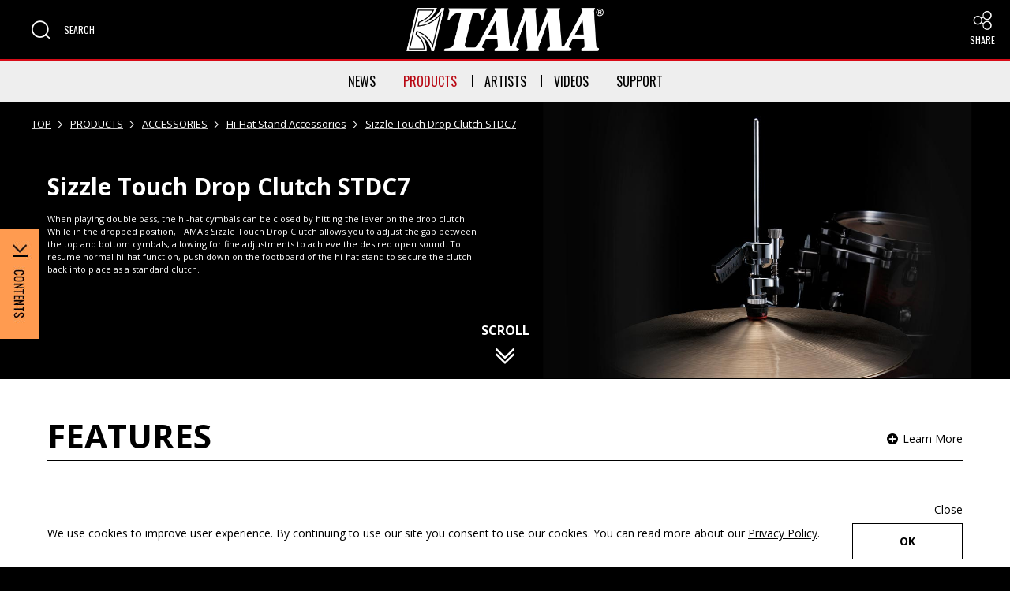

--- FILE ---
content_type: text/html;charset=utf-8
request_url: https://www.tama.com/asia/products/detail/stdc7.html
body_size: 38508
content:
<!DOCTYPE html>

<html lang="en">
<head class="rt_bn_product_info">
	<meta charset="UTF-8" />
	<meta name="keywords" class="rt_p_meta_keywords" content="Sizzle Touch Drop Clutch STDC7,Products,TAMA,TAMA DRUMS,HOSHINO GAKKI" />
	<meta name="description" class="rt_p_meta_description" content="Find a great collection of 「Sizzle Touch Drop Clutch STDC7」 at TAMA Drums. When playing double bass, the hi-hat cymbals can be closed by hitting the lever on the drop clutch.
While in the dropped position, TAMA's Sizzle Touch Drop Clutch allows you to adjust the gap between the top and bottom cymbals, allowing for fine adjustments to achieve the desired open sound. To resume normal hi-hat function, push down on the footboard of the hi-hat stand to secure the clutch back into place as a standard clutch." />
	<title class="rt_p_head_title">Sizzle Touch Drop Clutch STDC7 | Hi-Hat Stand Accessories | HI-HAT STAND ACCESSORIES | PRODUCTS | TAMA Drums</title>
	<meta property="og:site_name" content="TAMA Drums" />
	<meta property="og:type" content="article" />
	<meta property="og:title" class="rt_p_head_title" content="Sizzle Touch Drop Clutch STDC7 | Hi-Hat Stand Accessories | HI-HAT STAND ACCESSORIES | PRODUCTS | TAMA Drums" />
	<meta property="og:description" class="rt_p_meta_description" content="Find a great collection of 「Sizzle Touch Drop Clutch STDC7」 at TAMA Drums. When playing double bass, the hi-hat cymbals can be closed by hitting the lever on the drop clutch.
While in the dropped position, TAMA's Sizzle Touch Drop Clutch allows you to adjust the gap between the top and bottom cymbals, allowing for fine adjustments to achieve the desired open sound. To resume normal hi-hat function, push down on the footboard of the hi-hat stand to secure the clutch back into place as a standard clutch." />
	<meta property="og:url" class="rt_p_og_url" content="https://www.tama.com/asia/products/detail/stdc7.html" />
	<meta property="fb:app_id" content="586153898093311" />
	<meta property="og:image" class="rt_p_og_img" content="https://www.tama.com/common/product_artist_file/file/pen_TSDC7.webp" />
	<meta name="twitter:image" class="rt_p_og_img" content="https://www.tama.com/common/product_artist_file/file/pen_TSDC7.webp" />
	<meta name="twitter:card" content="summary_large_image" />
	<meta name="twitter:site" content="@TAMAofficial" />
	<meta http-equiv="X-UA-Compatible" content="IE=edge" />
	<meta name="viewport" content="width=device-width, initial-scale=1.0" />
	<meta name="format-detection" content="telephone=no" />
	<link type="text/css" rel="stylesheet" href="/common/css/style.css" />
<link rel="icon" href="/favicon.ico" />
<!-- Google Tag Manager --><script>(function(w,d,s,l,i){w[l]=w[l]||[];w[l].push({'gtm.start':
new Date().getTime(),event:'gtm.js'});var f=d.getElementsByTagName(s)[0],
j=d.createElement(s),dl=l!='dataLayer'?'&l='+l:'';j.async=true;j.src=
'https://www.googletagmanager.com/gtm.js?id='+i+dl;f.parentNode.insertBefore(j,f);
})(window,document,'script','dataLayer','GTM-5DP5HF3');</script><!-- End Google Tag Manager --><!-- Google tag (gtag.js) --><script async="" src="https://www.googletagmanager.com/gtag/js?id=G-8D7JBKQY1V"></script><script>
  window.dataLayer = window.dataLayer || [];
  function gtag(){dataLayer.push(arguments);}
  gtag('js', new Date());

  gtag('config', 'G-8D7JBKQY1V');
</script></head>
<body>
<div id="pagetop" class="container products products-detail">
	<header class="header inc_asia_header">
	<link href="/common/css/gdpr.css" rel="stylesheet" type="text/css" />
	<div class="header-gdpr js-zoomCheck" id="header-gdpr">
		<div class="mod-auto header-gdpr-in opacity">
			<p class="header-gdpr-in-text">We use cookies to improve user experience. By continuing to use our site you consent to use our cookies. You can read more about our <a href="/asia/gdpr.html" tabindex="-1" class="td_under opacity">Privacy Policy</a>.</p>
			<p class="header-gdpr-in-btn" id="header-gdpr-in-btn"><a href="javascript:void(0)" tabindex="-1" class="mod-btn mod-btn140">OK</a></p>
			<p class="header-gdpr-in-close" id="header-gdpr-in-close"><a href="javascript:void(0)" tabindex="-1" class="td_under">Close</a></p>
		</div>
	</div>

	<div class="header-content opacity">
		<div class="header-content-left">
			<div class="header-content-left-in header-content-left-in-sp">
				<div class="header-menu js-header-menu" tabindex="0" role="button" aria-expanded="false" aria-controls="header-spMenu">
					<div class="header-menu-button js-header-menu-btn">
						<span class="header-menu-button-inner"></span>
					</div>
					<span class="header-menu-button-text">MENU</span>
				</div>
				<!-- SP nav -->
				<nav class="header-menuBlock js-header-menu-block clearfix" id="header-spMenu" aria-label="Header Menu">
					<div class="header-menuBlock-sp">
						<ul class="di_block">
							<li class="js-toggle header-menuBlock-sp-category" tabindex="-1" role="button" aria-expanded="false" aria-controls="header-nav-news-sp">NEWS</li>
							<li class="js-toggleBlock" id="header-nav-news-sp">
								<ul>
									<li><a href="/asia/news/" class="header-menuBlock-sp-category-child" tabindex="-1">NEWS TOP<i class="icon icon-arrow_right" aria-hidden="true"></i></a></li>
									<li><a href="/asia/news/category/feature/" class="header-menuBlock-sp-category-child" tabindex="-1">FEATURE PRODUCTS<i class="icon icon-arrow_right" aria-hidden="true"></i></a></li>
									<li><a href="/asia/news/category/event/" class="header-menuBlock-sp-category-child" tabindex="-1">EVENTS<i class="icon icon-arrow_right" aria-hidden="true"></i></a></li>
									<li><a href="/asia/news/category/info/" class="header-menuBlock-sp-category-child" tabindex="-1">INFORMATION<i class="icon icon-arrow_right" aria-hidden="true"></i></a></li>
									<li><a href="/asia/news/" class="header-menuBlock-sp-category-child header-menuBlock-sp-category-child-more" tabindex="-1">VIEW MORE<i class="icon icon-arrow_right" aria-hidden="true"></i></a></li>
								</ul>
							</li>
						</ul>
						<ul class="di_block">
							<li class="js-toggle header-menuBlock-sp-category" tabindex="-1" role="button" aria-expanded="false" aria-controls="header-nav-products-sp">PRODUCTS</li>
							<li class="js-toggleBlock" id="header-nav-products-sp">
								<ul>
									<li><a href="/asia/products/" class="header-menuBlock-sp-category-child" lang="en" tabindex="-1">PRODUCTS TOP<i class="icon icon-arrow_right" aria-hidden="true"></i></a></li>
									<li><a href="/asia/products/drum_kits/" class="header-menuBlock-sp-category-child" lang="en" tabindex="-1">DRUM KITS<i class="icon icon-arrow_right" aria-hidden="true"></i></a></li>
									<li><a href="/asia/products/snare_drums/" class="header-menuBlock-sp-category-child" lang="en" tabindex="-1">SNARE DRUMS<i class="icon icon-arrow_right" aria-hidden="true"></i></a></li>
									<li><a href="/asia/products/original_percussion/" class="header-menuBlock-sp-category-child" lang="en" tabindex="-1">ORIGINAL PERCUSSION<i class="icon icon-arrow_right" aria-hidden="true"></i></a></li>
									<li><a href="/asia/products/hardware/" class="header-menuBlock-sp-category-child" lang="en" tabindex="-1">HARDWARE<i class="icon icon-arrow_right" aria-hidden="true"></i></a></li>
									<li><a href="/asia/products/practice_tools/" class="header-menuBlock-sp-category-child" lang="en" tabindex="-1">PRACTICE TOOLS<i class="icon icon-arrow_right" aria-hidden="true"></i></a></li>
									<li><a href="/asia/products/sticks/" class="header-menuBlock-sp-category-child" lang="en" tabindex="-1">STICKS<i class="icon icon-arrow_right" aria-hidden="true"></i></a></li>
									<li><a href="/asia/products/bags/" class="header-menuBlock-sp-category-child" lang="en" tabindex="-1">BAGS<i class="icon icon-arrow_right" aria-hidden="true"></i></a></li>
									<li><a href="/asia/products/accessories/" class="header-menuBlock-sp-category-child" lang="en" tabindex="-1">ACCESSORIES<i class="icon icon-arrow_right" aria-hidden="true"></i></a></li>
									<li><a href="/asia/products/concert/" class="header-menuBlock-sp-category-child" lang="en" tabindex="-1">CONCERT PERCUSSION<i class="icon icon-arrow_right" aria-hidden="true"></i></a></li>
									<li><a href="/asia/products/marching/" class="header-menuBlock-sp-category-child" lang="en" tabindex="-1">MARCHING PERCUSSION<i class="icon icon-arrow_right" aria-hidden="true"></i></a></li>
									<li><a href="/asia/products/microphone_stand/" class="header-menuBlock-sp-category-child" lang="en" tabindex="-1">MICROPHONE STANDS<i class="icon icon-arrow_right" aria-hidden="true"></i></a></li>
									<li><a href="/asia/products/lifestyle/" class="header-menuBlock-sp-category-child" lang="en" tabindex="-1">LIFESTYLE<i class="icon icon-arrow_right" aria-hidden="true"></i></a></li>
									<li><a href="/asia/products/" class="header-menuBlock-sp-category-child header-menuBlock-sp-category-child-more" lang="en" tabindex="-1">VIEW MORE<i class="icon icon-arrow_right" aria-hidden="true"></i></a></li>
								</ul>
							</li>
						</ul>
						<ul class="di_block">
							<li class="js-toggle header-menuBlock-sp-category" tabindex="-1" role="button" aria-expanded="false" aria-controls="header-nav-artists-sp">ARTISTS</li>
							<li class="js-toggleBlock" id="header-nav-artists-sp">
								<ul>
									<li><a href="/asia/artists/" class="header-menuBlock-sp-category-child" tabindex="-1">ARTISTS TOP<i class="icon icon-arrow_right" aria-hidden="true"></i></a></li>
									<li><a href="/asia/artists/drumset/" class="header-menuBlock-sp-category-child" tabindex="-1">DRUM SET<i class="icon icon-arrow_right" aria-hidden="true"></i></a></li>
									<li><a href="/asia/artists/hardware/" class="header-menuBlock-sp-category-child" tabindex="-1">HARDWARE<i class="icon icon-arrow_right" aria-hidden="true"></i></a></li>
									<li><a href="/asia/artists/marching_concert/" class="header-menuBlock-sp-category-child" tabindex="-1">MARCHING AND CONCERT PERCUSSION<i class="icon icon-arrow_right" aria-hidden="true"></i></a></li>
								</ul>
							</li>
						</ul>
						<ul class="di_block">
							<li><a href="/asia/videos/" class="header-menuBlock-sp-category" tabindex="-1">VIDEOS</a></li>
						</ul>
						<ul class="di_block">
							<li class="js-toggle header-menuBlock-sp-category" tabindex="-1" role="button" aria-expanded="false" aria-controls="header-nav-support-sp">SUPPORT</li>
							<li class="js-toggleBlock" id="header-nav-support-sp">
								<ul>
									<li><a href="/asia/support/" class="header-menuBlock-sp-category-child" tabindex="-1">SUPPORT TOP<i class="icon icon-arrow_right" aria-hidden="true"></i></a></li>
									<li><a href="/asia/support/contact/" class="header-menuBlock-sp-category-child" tabindex="-1">CONTACT<i class="icon icon-arrow_right" aria-hidden="true"></i></a></li>
									<li><a href="/asia/support/manual/" class="header-menuBlock-sp-category-child" tabindex="-1">MANUALS<i class="icon icon-arrow_right" aria-hidden="true"></i></a></li>
									<li><a href="/asia/support/catalogs/" class="header-menuBlock-sp-category-child" tabindex="-1">CATALOGS<i class="icon icon-arrow_right" aria-hidden="true"></i></a></li>
									<li><a href="/world/support/parts/" class="header-menuBlock-sp-category-child" tabindex="-1">PARTS<i class="icon icon-arrow_right" aria-hidden="true"></i></a></li>
									<li><a href="/asia/support/wallpapers.html" class="header-menuBlock-sp-category-child" tabindex="-1">WALLPAPERS<i class="icon icon-arrow_right" aria-hidden="true"></i></a></li>
									<li><a href="https://www.hoshinogakki.co.jp/TAMA50th/index.html" target="_blank" class="header-menuBlock-sp-category-child" tabindex="-1">HISTORY <i class="icon icon-blank" aria-label="External link(open in new windows)"></i></a></li>
									<li><a href="/asia/support/" class="header-menuBlock-sp-category-child header-menuBlock-sp-category-child-more" tabindex="-1">VIEW MORE<i class="icon icon-arrow_right" aria-hidden="true"></i></a></li>
								</ul>
							</li>
						</ul>
					</div>
				</nav>
			</div>
			<div class="header-content-left-in">
				<div class="header-search" tabindex="0" role="button" aria-expanded="false" aria-controls="header-searchMenu">
					<i class="icon icon-zoom" aria-hidden="true"></i>
					<span class="header-search-text">SEARCH</span>
				</div>
				<!-- search -->
				<div class="header-menuBlock js-header-search-block" id="header-searchMenu">
					<div class="header-searchBlock">
						<div class="mod-siteSearch-box mod-siteSearch-box_products">
							<ul class="mod-siteSearch-box_products-ul">
								<li class="mod-siteSearch-box_products-li mod-siteSearch-box_products-icon"><i class="icon icon-zoom" aria-hidden="true"></i></li>
								<li class="mod-siteSearch-box_products-li mod-siteSearch-box_products-text"><span class="fw_bold">PRODUCT SEARCH</span></li>
								<li class="mod-siteSearch-box_products-li mod-siteSearch-box_products-select mod-select">
									<label for="product-category" class="sr-only">Select Product Category</label>
										<select id="product-category" class="js-header-prodSearch-select" tabindex="-1" aria-label="Select Product Category">
											<option value="/asia/products/search/all/list/">ALL CATEGORIES</option>
											<option value="/asia/products/search/drum_kits/list/">DRUM KITS</option>
											<option value="/asia/products/search/snare_drums/list/">SNARE DRUMS</option>
											<option value="/asia/products/search/original_percussion/list/">ORIGINAL PERCUSSION</option>
											<option value="/asia/products/search/hardware/list/">HARDWARES</option>
											<option value="/asia/products/search/practice_tools/list/">PRACTICE TOOLS</option>
											<option value="/asia/products/search/sticks/list/">STICKS</option>
											<option value="/asia/products/search/bags/list/">BAGS</option>
											<option value="/asia/products/search/accessories/list/">ACCESSORIES</option>
											<option value="/asia/products/search/concert/list/">CONCERT PERCUSSION</option>
											<option value="/asia/products/search/marching/list/">MARCHING PERCUSSION</option>
											<option value="/asia/products/search/microphone_stand/list/">MICROPHONE STANDS</option>
											<option value="/asia/products/search/lifestyle/list/">LIFESTYLE</option>
										</select>
								</li>
								<li class="mod-siteSearch-box_products-li mod-siteSearch-box_products-input">
									<label for="prod-search" class="sr-only">Search Products</label>
									<input class="js-header-prodSearch-input" placeholder="SEARCH" id="prod-search" type="text" tabindex="-1" />
								</li>
								<li class="mod-siteSearch-box_products-li mod-siteSearch-box_products-btn opacity">
									<a href="/asia/products/search/all/list/" tabindex="-1" class="mod-siteSearch-box_products-btn-in js-header-prodSearch"><span>SEARCH</span></a>
								</li>
							</ul>
						</div>
					</div>
				</div>
			</div>
		</div>
		<a href="/asia/" class="header-content-logo"><img src="/images/logo.png" class="width-u-100" alt="TAMA Drums logo" /></a>
		<div class="header-content-right">
			<div class="pos_relative">
				<p class="header-content-right-sp" tabindex="0" role="button" aria-expanded="false" aria-controls="header-shareMenu">
					<i class="icon icon-share" aria-hidden="true"></i>
					<span lang="en">SHARE</span>
				</p>
				<div class="header-content-right-wrap" id="header-shareMenu">
					<dl>
						<dt class="mb20 ff_Oswald fs_large_x">FOLLOW US :</dt>
						<dd class="header-content-right-in"><a href="https://www.facebook.com/tamadrums" target="_blank" aria-label="Facebook External link(open in new windows)" class="header-content-right-in-icon" tabindex="-1"><img src="/common/images/facebook.svg" alt="Facebook" /></a></dd>
						<dd class="header-content-right-in"><a href="https://x.com/TAMAofficial" target="_blank" aria-label="X External link(open in new windows)" class="header-content-right-in-icon" tabindex="-1"><img src="/common/images/twitter.svg" alt="X" /></a></dd>
						<dd class="header-content-right-in"><a href="https://instagram.com/officialtamadrums" target="_blank" aria-label="Instagram External link(open in new windows)" class="header-content-right-in-icon" tabindex="-1"><img src="/common/images/instagram.svg" alt="Instagram" /></a></dd>
						<dd class="header-content-right-in"><a href="https://www.youtube.com/user/TAMAofficial" target="_blank" aria-label="Youtube External link(open in new windows)" class="header-content-right-in-icon" tabindex="-1"><img src="/common/images/youtube.svg" alt="Youtube" /></a></dd>
					</dl>
				</div>
			</div>
			<div class="header-content-right-overlay"></div>
		</div>
	</div>

	<!-- PC nav -->
	<ul class="header-nav">
		<li class="header-nav-in">
			<a href="/asia/news/" class="header-nav-in-head header-nav-in-news" aria-expanded="false" aria-controls="header-nav-news">NEWS</a>
			<ul id="header-nav-news">
				<li><a href="/asia/news/" class="mod-a">NEWS TOP</a></li>
				<li><a href="/asia/news/category/feature/" class="mod-a">FEATURE PRODUCTS</a></li>
				<li><a href="/asia/news/category/event/" class="mod-a">EVENTS</a></li>
				<li><a href="/asia/news/category/info/" class="mod-a">INFORMATION</a></li>
			</ul>
		</li>
		<li class="header-nav-in">
			<a href="/asia/products/" class="header-nav-in-head header-nav-in-products" aria-expanded="false" aria-controls="header-nav-products">PRODUCTS</a>
			<ul id="header-nav-products">
				<li><a href="/asia/products/" class="mod-a" lang="en">PRODUCTS TOP</a></li>
				<li><a href="/asia/products/drum_kits/" class="mod-a" lang="en">DRUM KITS</a></li>
				<li><a href="/asia/products/snare_drums/" class="mod-a" lang="en">SNARE DRUMS</a></li>
				<li><a href="/asia/products/original_percussion/" class="mod-a" lang="en">ORIGINAL PERCUSSION</a></li>
				<li><a href="/asia/products/hardware/" class="mod-a" lang="en">HARDWARE</a></li>
				<li><a href="/asia/products/practice_tools/" class="mod-a" lang="en">PRACTICE TOOLS</a></li>
				<li><a href="/asia/products/sticks/" class="mod-a" lang="en">STICKS</a></li>
				<li><a href="/asia/products/bags/" class="mod-a" lang="en">BAGS</a></li>
				<li><a href="/asia/products/accessories/" class="mod-a" lang="en">ACCESSORIES</a></li>
				<li><a href="/asia/products/concert/" class="mod-a" lang="en">CONCERT PERCUSSION</a></li>
				<li><a href="/asia/products/marching/" class="mod-a" lang="en">MARCHING PERCUSSION</a></li>
				<li><a href="/asia/products/microphone_stand/" class="mod-a" lang="en">MICROPHONE STANDS</a></li>
				<li><a href="/asia/products/lifestyle/" class="mod-a" lang="en">LIFESTYLE</a></li>
			</ul>
		</li>
		<li class="header-nav-in">
			<a href="/asia/artists/" class="header-nav-in-head header-nav-in-artists" aria-expanded="false" aria-controls="header-nav-artists">ARTISTS</a>
			<ul id="header-nav-artists">
				<li><a href="/asia/artists/" class="mod-a">ARTISTS TOP</a></li>
				<li><a href="/asia/artists/drumset/" class="mod-a">DRUM SET</a></li>
				<li><a href="/asia/artists/hardware/" class="mod-a">HARDWARE</a></li>
				<li><a href="/asia/artists/marching_concert/" class="mod-a">MARCHING AND CONCERT PERCUSSION</a></li>
			</ul>
		</li>
		<li class="header-nav-in"><a href="/asia/videos/" class="header-nav-in-videos">VIDEOS</a></li>
		<li class="header-nav-in">
			<a href="/asia/support/" class="header-nav-in-head header-nav-in-support" aria-expanded="false" aria-controls="header-nav-support">SUPPORT</a>
			<ul id="header-nav-support">
				<li><a href="/asia/support/" class="mod-a">SUPPORT TOP</a></li>
				<li><a href="/asia/support/contact/" class="mod-a">CONTACT</a></li>
				<li><a href="/asia/support/manual/" class="mod-a">MANUALS</a></li>
				<li><a href="/asia/support/catalogs/" class="mod-a">CATALOGS</a></li>
				<li><a href="/world/support/parts/" class="mod-a">PARTS</a></li>
				<li><a href="/asia/support/wallpapers.html" class="mod-a">WALLPAPERS</a></li>
				<li><a href="https://www.hoshinogakki.co.jp/TAMA50th/index.html" class="mod-a" target="_blank">HISTORY <i class="icon icon-blank" aria-label="External link(open in new windows)"></i></a></li>
			</ul>
		</li>
	</ul>
</header>

	<main class="contents rt_bn_product_info">

		<!-- ファーストビュー部分 -->
		<section class="products-detail-firstBlock">

			<!-- パンくず -->
			<ul itemscope="" itemtype="http://schema.org/BreadcrumbList" class="mod-topicPath opacity">
				<li itemprop="itemListElement" itemscope="" itemtype="http://schema.org/ListItem" class="mod-topicPath-li">
					<a itemprop="item" href="/asia/">TOP</a>
					<meta itemprop="position" content="1" />
				</li>
				<li itemprop="itemListElement" itemscope="" itemtype="http://schema.org/ListItem" class="mod-topicPath-li">
					<a itemprop="item" href="/asia/products/">PRODUCTS</a>
					<meta itemprop="position" content="2" />
				</li>
				<li itemprop="itemListElement" itemscope="" itemtype="http://schema.org/ListItem" class="mod-topicPath-li">
					<a itemprop="item" class="rt_cf_p_cm_category_href" href="/asia/products/accessories/">ACCESSORIES</a>
					<meta itemprop="position" content="3" />
				</li>
				<li itemprop="itemListElement" itemscope="" itemtype="http://schema.org/ListItem" class="mod-topicPath-li rt_cf_cm_model_isnot_no_model">
					
					<a itemprop="item" class="rt_cf_p_cm_model_href_accessories rt_cf_cm_category_accessories" href="/asia/products/accessories/hi_hat_stand_accessories/">Hi-Hat Stand Accessories</a>
					<meta itemprop="position" content="4" />
				</li>
				<li itemprop="itemListElement" itemscope="" itemtype="http://schema.org/ListItem" class="mod-topicPath-li">
					<!-- USサイトの場合 かつ USモデルNo.が設定済みの場合 -->
					
					<!-- USサイトの場合 かつ USモデルNo.が未設定の場合 -->
					
					<!-- USサイト以外の場合 -->
					<span class="rt_p_regions_isnot_us">
						<a itemprop="item" class="rt_cf_p_cm_product_href rt_cf_cm_category_not_drum_kits_snare_drums" href="/asia/products/detail/stdc7.html">Sizzle Touch Drop Clutch STDC7</a>
						
						
					</span>
					<meta itemprop="position" content="5" class="rt_cf_cm_model_isnot_no_model" />
					
				</li>
			</ul>

			<div class="__wrap">
				<!-- メインビジュアル -->
				<figure class="__img rt_cf_p_cm_region_img_is">
					<img src="/common/product_artist_file/file/pen_STDC7_Header.jpg" alt="" class="rt_cf_p_cm_region_img" />
				</figure>
				<a href="#contentsTop" rel="scroll" class="__scroll" data-view="sp tablet">
					<span>SCROLL</span><i class="icon icon-arrow_down2" aria-hidden="true"></i>
				</a>
				<div class="__textWrap">
					<div class="__text">
						<div class="__inner">
							<!-- USサイトの場合 かつ USモデルNo.が設定済みの場合 -->
							
							<!-- USサイトの場合 かつ USモデルNo.が未設定の場合 -->
							
							<!-- USサイト以外の場合 -->
							<h1 class="rt_p_regions_isnot_us rt_cf_p_cm_product_code">Sizzle Touch Drop Clutch STDC7</h1>
							<p class="rt_cf_p_cm_region_desc">When playing double bass, the hi-hat cymbals can be closed by hitting the lever on the drop clutch.<br />While in the dropped position, TAMA's Sizzle Touch Drop Clutch allows you to adjust the gap between the top and bottom cymbals, allowing for fine adjustments to achieve the desired open sound. To resume normal hi-hat function, push down on the footboard of the hi-hat stand to secure the clutch back into place as a standard clutch.</p>
						</div>
						<span class="__learnMore" tabindex="0" aria-hidden="true">
							<span class="__icon"><i class="icon icon-plus"></i></span><span class="__txt">Learn More</span>
						</span>
					</div>

					<!-- 日本語サイトのみ価格表示 -->
					

					<div class="__links">
						<!-- アーティスト詳細（シグネチャーモデル商品） -->
						
						<!-- 特設ページ -->
						
					</div>

					<!--<div class="__share rt_p_regions_isnot_cn"><!-- 中国語サイト以外の場合シェアボタン表示 -->
						<!--<p>SHARE：</p>
						<a href="https://www.facebook.com/sharer/sharer.php?u=#link" onclick="window.open(this.href, 'FBwindow', 'width=650, height=450, menubar=no, toolbar=no, scrollbars=yes'); return false;" target="_blank" class="mod-share-btn mod-share-btn_facebook js-share-item" aria-label="Share to Facebook(open in new windows)"><i class="icon icon-facebook" aria-hidden="true"></i></a>
						<a href="https://twitter.com/share?url=#link&related=twitterapi%2Ctwitter&text=#text" target="_blank" class="mod-share-btn mod-share-btn_twitter js-share-item" aria-label="Share to Twitter(open in new windows)"><i class="icon icon-twitter" aria-hidden="true"></i></a>
					</div>-->
				</div>
			</div>
			<a href="#contentsTop" rel="scroll" class="__scroll" data-view="pc">
				<span>SCROLL</span><i class="icon icon-arrow_down2" aria-hidden="true"></i>
			</a>
		</section>

		<!-- 左フロートナビ -->
		<nav class="products-detail-nav" aria-label="Products Detail">
			<div class="products-detail-nav-wrap">
				<div class="products-detail-nav-btn" aria-expanded="false" tabindex="0" role="button" aria-controls="contents_index">
					<img src="/images/products/detail/contents_btn.jpg" class="width-u-100" alt="CONTENTS INDEX" />
				</div>
				<ul class="products-detail-nav-content opacity" id="contents_index">
					
					
					
					<li class="__item rt_cf_cm_category_is_disp_spec">
						<a href="#products_detail_specifications" rel="scroll" class="mod-a" tabindex="-1">SPECIFICATIONS</a>
					</li>
					
					
					
					
					<li class="__item rt_bn_block_list_is_not_0">
						<a href="#products_detail_features" rel="scroll" class="mod-a" tabindex="-1">FEATURES</a>
					</li>
					<li class="__item rt_cf_p_cm_region_videos_1_is rt_p_regions_isnot_cn"><!-- 中国語サイト以外の場合 -->
						<a href="#products_detail_videos" rel="scroll" class="mod-a" tabindex="-1">VIDEOS</a>
					</li>
					
					<li class="__item">
						<a href="#products_detail_support" rel="scroll" class="mod-a" tabindex="-1">SUPPORT</a>
					</li>
				</ul>
			</div>
		</nav>

		<div class="products-detail-contents" id="contentsTop">

			<!-- FINISHES ----------------------------------------------------------------------------------------------------------->
			

			<!-- LINEUP ------------------------------------------------------------------------------------------------------------->
			<section class="products-detail-section rt_cf_cm_category_not_drum_kits" id="products_detail_lineup">

				<!-- LINEUP > SNARE DRUMS ：モーダルあり 2カラム表示 -->
				

				<!-- LINEUP > SNARE DRUMS以外 include -->
				<div class="mod-auto rt_cf_cm_category_not_snare_drums">
					<h2 class="products-detail-h2">LINEUP</h2>

					
					
					
					<div class="inc_lineup_accessories rt_cf_cm_category_accessories">

	<ul class="products-detail-lineupList2">

		<!-- LINEUP > ACCESSORIES / BAGS ：サブ画像切替なし 2カラム表示 -->
		

	</ul>
</div>
					
					
					
					
					
					

				</div>

			</section>

			<!-- SPECIFICATIONS ----------------------------------------------------------------------------------------------------->
			<section class="products-detail-section" id="products_detail_specifications">
				<div class="mod-auto">
					<h2 class="products-detail-h2">SPECIFICATIONS</h2>
					<span class="products-detail-toggleSwitch js-prodDetailToggle" aria-expanded="false" tabindex="0" role="button" aria-controls="specifications_list">
						<span class="__icon"><i class="icon icon-plus" aria-hidden="true"></i></span><span class="__txt">Learn More</span>
					</span>
					

					<!-- SPECIFICATIONS > SNARE DRUMS  -->
					

					<!-- SPECIFICATIONS > SNARE DRUMS 以外  -->
					<div class="products-detail-toggleBlock rt_cf_cm_category_not_snare_drums" id="specifications_list">
						
						
						<div class="inc_detail_spec_accessories rt_cf_cm_category_accessories">
	
	
	
	
	
	
	
	
	
	
	
</div>
						
						
						
						
						

						
					</div>

					<div class="products-detail-toggle js-prodDetailToggle" aria-expanded="false" tabindex="0" role="button" aria-controls="specifications_list">
						<span class="__icon"><i class="icon icon-plus" aria-hidden="true"></i></span><span class="__txt">Learn More</span>
					</div>
				</div>
			</section>

			<!-- OPTIONS ------------------------------------------------------------------------------------------------------------>
			

			<!-- BASIC KIT ---------------------------------------------------------------------------------------------------------->
			

			<!-- MODEL NUMBER SYSTEM ------------------------------------------------------------------------------------------------>
			

			<!-- INDIVIDUAL DRUMS --------------------------------------------------------------------------------------------------->
			

			<!-- FEATURES ----------------------------------------------------------------------------------------------------------->
			<section class="products-detail-section rt_bn_block_list_is_not_0" id="products_detail_features">
				<div class="mod-auto">
					<h2 class="products-detail-h2">FEATURES</h2>
					<span class="products-detail-toggleSwitch js-prodDetailToggle" aria-expanded="false" tabindex="0" role="button" aria-controls="features_list">
						<span class="__icon"><i class="icon icon-plus" aria-hidden="true"></i></span><span class="__txt">Learn More</span>
					</span>
					
					<div class="products-detail-toggleBlock" id="features_list">
						<div class="products-detail-featureList">
							<ul class="pure-g js-learnMore-parent">

								<li class="__item pure-u-1-3 pure-u-lg-1-2 pure-u-md-1 js-learnMoreWrap rt_bn_block_list">
									<div class="__main js-learnMore rt_cf_b_type_is_3" tabindex="0" role="button">
										<figure class="cf_b_img_types">
											<img src="./news_file/file/feat_STDC7_2.jpg" class="width-u-100 rt_cf_it_image_file" alt="" />
											<figcaption class="__name rt_cf_it_title" data-mh="feature-name">Quick-Set Hi-Hat Clutch (US.PAT.NO.9812101) </figcaption>
										</figure>
										<span class="__learnMore">
											<span class="__icon"><i class="icon icon-plus" aria-hidden="true"></i></span><span class="__txt">Learn More</span>
										</span>
									</div>
									<div class="__detail rt_cf_b_type_is_3">
										<div class="__inner cf_b_img_types">
											<div class="rt_cf_it_text">With just one touch, the Quick-Set Clutch can be attached or removed - simply push the button on the side of the clutch. The clutch also allows the top hi-hat cymbal to float more freely, maximizing the natural resonance of the cymbals.</div>
											<span class="__close js-learnMore-close" tabindex="0" role="button"><span class="__icon"><i class="icon icon-close" aria-hidden="true"></i></span>Close</span>
										</div>
									</div>
								</li><li class="__item pure-u-1-3 pure-u-lg-1-2 pure-u-md-1 js-learnMoreWrap rt_bn_block_list">
									<div class="__main js-learnMore rt_cf_b_type_is_3" tabindex="0" role="button">
										<figure class="cf_b_img_types">
											<img src="./news_file/file/feat_STDC7_1.jpg" class="width-u-100 rt_cf_it_image_file" alt="" />
											<figcaption class="__name rt_cf_it_title" data-mh="feature-name">Hi-Hat Sound Adjustment (US.PAT.NO.11276380)</figcaption>
										</figure>
										<span class="__learnMore">
											<span class="__icon"><i class="icon icon-plus" aria-hidden="true"></i></span><span class="__txt">Learn More</span>
										</span>
									</div>
									<div class="__detail rt_cf_b_type_is_3">
										<div class="__inner cf_b_img_types">
											<div class="rt_cf_it_text">By turning the adjusting bolt (H) clockwise, the top cymbal moves upwards, widening the gap between the bottom cymbal. To resume normal hi-hat function, lock the clutch in place by pushing down on the footboard of the hi-hat stand. </div>
											<span class="__close js-learnMore-close" tabindex="0" role="button"><span class="__icon"><i class="icon icon-close" aria-hidden="true"></i></span>Close</span>
										</div>
									</div>
								</li>

							</ul>
						</div>
					</div>
					<div class="products-detail-toggle js-prodDetailToggle" aria-expanded="false" tabindex="0" role="button" aria-controls="features_list">
						<span class="__icon"><i class="icon icon-plus" aria-hidden="true"></i></span><span class="__txt">Learn More</span>
					</div>
				</div>
			</section>

			<!-- VIDEOS ※中国語サイト以外 -------------------------------------------------------------------------------------------->
			<section class="products-detail-section rt_cf_p_cm_region_videos_1_is rt_p_regions_isnot_cn" id="products_detail_videos">
				<div class="mod-auto">
					<h2 class="products-detail-h2">VIDEOS</h2>
					<span class="products-detail-toggleSwitch js-prodDetailToggle" aria-expanded="false" tabindex="0" role="button" aria-controls="videos_list">
						<span class="__icon"><i class="icon icon-plus" aria-hidden="true"></i></span><span class="__txt">Learn More</span>
					</span>
					<p class="products-detail-lead rt_cf_p_cm_region_videos_overview">A video summarizing the various features is available.</p>
					<div class="products-detail-toggleBlock" id="videos_list">
						<ul class="products-detail-videosList opacity">
							<li class="mb20 rt_cf_p_cm_region_videos_1_is">
								<a href="https://www.youtube.com/embed/2Ffus-CZeLg?rel=0&amp;amp%3Bshowinfo=0" target="_blank" class="mod-blank td_under rt_cf_p_cm_region_videos_1" tabindex="0">
									<figure>
										<img src="https://img.youtube.com/vi/2Ffus-CZeLg/mqdefault.jpg" alt="" class="width-u-100 rt_cf_p_cm_region_videos_1_img" />
									</figure>
									<span class="rt_cf_p_cm_region_videos_title_1">TAMA Sizzle Touch Drop Clutch</span>
									<i class="icon icon-blank" aria-label="External link(open in new windows)"></i>
								</a>
							</li>
							
							
							
							
							
							
							
							
							
						</ul>
					</div>
					<div class="products-detail-toggle js-prodDetailToggle" aria-expanded="false" tabindex="0" role="button" aria-controls="videos_list">
						<span class="__icon"><i class="icon icon-plus" aria-hidden="true"></i></span><span class="__txt">Learn More</span>
					</div>
				</div>
			</section>

			<!-- VIDEOS ※中国語サイト -------------------------------------------------------------------------------------------->
			

			<!-- RELATED PRODUCTS --------------------------------------------------------------------------------------------------->
			

			<!-- SUPPORT ------------------------------------------------------------------------------------------------------------>
			<section class="products-detail-section" id="products_detail_support">
				<div class="mod-auto opacity">
					<h2 class="products-detail-h2">SUPPORT</h2>

					<!-- リージョン:JP -->
					

					<!-- リージョン:USA -->
					

					<!-- リージョン:CN -->
					

					<!-- リージョン:EU,ASIA -->
					<ul class="pure-g space-u-30 rt_p_regions_is_as_eu">
						<li class="pure-u-1-8 pure-u-md-1-2 space-u-30-child">
							
							<a href="/world/support/manual/" class="products-support-item rt_cf_p_cm_manual_url_isnot">
								<i class="icon icon-manual" aria-hidden="true"></i>
								<p class="fs_middle_s">Manual<br data-view="sp" /> Download</p>
							</a>
						</li>
						<li class="pure-u-1-8 pure-u-md-1-2 space-u-30-child">
							<a href="/world/support/parts/" class="products-support-item">
								<i class="icon icon-parts" aria-hidden="true"></i>
								<p class="fs_middle_s">Parts<br data-view="sp" /> Catalogue</p>
							</a>
						</li>
					</ul>

				</div>
			</section>

		</div>

		<!--<div class="products-viewed inc_products-viewed"><!-- /common/include/inc_products-viewed </div>-->
		<div class="common-banners inc_asia_banners">
	<!-- <div class="mod-auto-slide">
		<ul class="mod-series-slide opacity">
			<li class="di_block p30">
				<a href="http://www.tamadrum.co.jp/marching_jp/" target="blank" class="mod-a">
					<img src="/images/index/series_01.jpg" class="width-u-100" alt="">
				</a>
			</li>
			<li class="di_block p30">
				<a href="http://www.tamadrum.co.jp/concert/index.html" target="blank" class="mod-a">
					<img src="/images/index/series_02.jpg" class="width-u-100" alt="">
				</a>
			</li>
			<li class="di_block p30">
				<a href="/jp/marching_jp/support/catalog/index.html" class="mod-a">
					<img src="/images/index/series_03.jpg" class="width-u-100" alt="">
				</a>
			</li>
			<li class="di_block p30">
				<a href="http://www.tamadrum.co.jp/40th/index_jp.html#.W2Op-dL7SUk" target="blank" class="mod-a">
					<img src="/images/index/series_04.jpg" class="width-u-100" alt="">
				</a>
			</li>
		</ul>
	</div> -->
</div>
	</main>

	<footer class="footer inc_asia_footer">
	<a href="#pagetop" rel="scroll" class="footer-pagetop">
		<i class="icon icon-arrow_down"></i>
		<span>PAGE TOP</span>
	</a>
	<div class="footer-content opacity">
		<a href="/asia/" class="footer-logo"><img src="/images/logo.png" class="width-u-100" alt="TAMA logo" /></a>
		<div class="mt30">
			<a href="/world/international/">CHANGE YOUR REGION</a>
		</div>
		<ul class="footer-links">
			<li class="footer-links-in"><a href="/asia/sitepolicy.html" class="footer-links-a">TERMS</a></li>
			<li class="footer-links-in"><a href="/asia/gdpr.html" class="footer-links-a">PRIVACY POLICY</a></li>
			<li class="footer-links-in"><a href="/asia/prop65.html" class="footer-links-a">PROP65</a></li>
			<li class="footer-links-in"><a href="/asia/accessibility.html" class="footer-links-a">ACCESSIBILITY</a></li>
			<li class="footer-links-in"><a href="/asia/sitemap.html" class="footer-links-a">SITE MAP</a></li>
		</ul>
		<p class="footer-copy">Copyright © 2025 TAMA DRUMS All right reserved.</p>
	</div>
</footer>

	<div class="products-detail-modal js-modal">
		<div class="js-modal-overlay"></div>
		<div class="js-modal-content"></div>
	</div>

</div>
<script>window.Promise || document.write('<script src="/common/js/promise-7.0.4.min.js"><\/script>');</script>
<script type="text/javascript" src="/common/js/import.js"></script>
<script type="text/javascript" src="/common/js/slick.js"></script>
<script type="text/javascript" src="/common/js/prodDetail.js"></script>
<script type="text/javascript" src="/common/js/products.js"></script>
</body>
</html>

--- FILE ---
content_type: text/javascript; charset=utf-8
request_url: https://www.tama.com/common/js/prodDetail.js
body_size: 5561
content:
'use strict';(function ($, TAMA) {
	var a = 'is-active';
	var v = 'is-visible';
	var f = 'is-fixed';

	var urlRegion = TAMA.va.pathname.split('/')[1];
	var thisCat = TAMA.va.pathname.split('/')[3];
	var thisModel = TAMA.va.pathname.split('/')[4].replace(/\.html/g, '');
	if (thisCat === 'detail') {
		thisCat = $('.mod-topicPath-li').eq(2).find('a').attr('href').split('/')[3];
	}
	console.log(thisCat);

	var indiviCount = 0;

	// JSON
	var getJSONProdItem = function getJSONProdItem(_key) {
		return $.getJSON('/' + urlRegion + '/ajax/products/' + _key + '.json');
	};
	var getJSONIndividual = function getJSONIndividual(_modelID, _finish, _drumType) {
		return $.getJSON('/' + urlRegion + '/ajax/products/individual/' + _modelID + '.json?p_drum_finish=' + _finish + '&p_drum_type=' + _drumType);
	};
	var getJSONSnareLineupImg = function getJSONSnareLineupImg(_modelID) {
		return $.getJSON('/' + urlRegion + '/ajax/products/snare_lineup_img/' + _modelID + '.json');
	};
	var getJSONSnareSpecifications = function getJSONSnareSpecifications(_modelID, _finish) {
		return $.getJSON('/' + urlRegion + '/ajax/products/snare_lineup/' + _modelID + '.json?p_snare_finish=' + _finish);
	};

	// ＜共通＞Learn Moreブロック開閉
	var onClickLearnMore = function onClickLearnMore(_target, _keydown) {
		if (!$(_target).hasClass(a)) {
			$(_target).closest('.products-detail-section').find('.products-detail-toggleBlock').slideDown();
			$(_target).closest('.products-detail-section').find('.products-detail-toggleBlock').find('[tabindex="-1"]').each(function (idx, ele) {
				$(ele).attr('tabindex', '0');
			});
			if (_keydown) {
				$(_target).closest('.products-detail-section').find('.products-detail-toggleBlock').find('[tabindex="0"]').eq(0).focus();
			}
			$(_target).closest('.products-detail-section').find('.js-prodDetailToggle').addClass(a);
			$(_target).closest('.products-detail-section').find('.js-prodDetailToggle').find('.__txt').text('Close');
			$(_target).closest('.products-detail-section').find('.js-prodDetailToggle').attr('aria-expanded', 'true');
		} else {
			$(_target).closest('.products-detail-section').find('.products-detail-toggleBlock').slideUp();
			$(_target).closest('.products-detail-section').find('.products-detail-toggleBlock').find('[tabindex="0"]').each(function (idx, ele) {
				$(ele).attr('tabindex', '-1');
			});
			$(_target).closest('.products-detail-section').find('.js-prodDetailToggle').removeClass(a);
			$(_target).closest('.products-detail-section').find('.js-prodDetailToggle').find('.__txt').text('Learn More');
			$(_target).closest('.products-detail-section').find('.js-prodDetailToggle').attr('aria-expanded', 'false');

			// 下のスイッチで閉じたときに元のブロック先頭までスクロールで戻してあげる
			if ($(_target).hasClass('products-detail-toggle')) {
				var pos = TAMA.va.window.width < TAMA.va.device.sp ?
				$(_target).closest('.products-detail-section').offset().top - 65 : $(_target).closest('.products-detail-section').offset().top - 129;
				$('html,body').stop().animate({ scrollTop: pos }, 1200, 'easeOutExpo');
			}
		}
	};
	var openLearnMoreArea = function openLearnMoreArea() {
		$('.js-prodDetailToggle').on('click', function (e) {onClickLearnMore(e.currentTarget);});
		$('.js-prodDetailToggle').keydown(function (e) {if (e.key === 'Enter') {onClickLearnMore(e.currentTarget, true);}});
	};

	// ＜共通＞FEATURESの詳細が半角スペースのみだった場合Learn Moreを削除
	var removeFeatureLearnMore = function removeFeatureLearnMore() {
		$('.products-detail-featureList').find('.__item').each(function (idx, ele) {
			if ($(ele).find('.rt_cf_it_text').text() === ' ') {
				$(ele).find('.__main').removeClass('js-learnMore').attr('tabindex', '');
				$(ele).find('.__learnMore').addClass('di_none');
			}
		});
	};

	// FINISHES/LINEUP 商品画像拡大モーダル
	var setModal = function setModal(_event) {
		var scrollTopNow = void 0;
		var $modal = $('.js-modal');
		var $modalBtn = $('.js-prodDetailModal');
		var $modalOverlay = $('.js-modal-overlay');
		var $modalContent = $('.js-modal-content');

		var removeMainContentsTabIndex = function removeMainContentsTabIndex() {
			// モーダル以外の要素のフォーカスを無効化する
			$('header').find('a').each(function (idx, ele) {
				if (!$(ele).is('[tabindex]')) {
					$(ele).attr('tabindex', '-2');
				}
			});
			$('header').find('[tabindex="0"]').each(function (idx, ele) {
				$(ele).attr('tabindex', '-2');
			});
			$('main').find('a').each(function (idx, ele) {
				if (!$(ele).is('[tabindex]')) {
					$(ele).attr('tabindex', '-2');
				}
			});
			$('main').find('[tabindex="0"]').each(function (idx, ele) {
				$(ele).attr('tabindex', '-2');
			});
			$('footer').find('a').each(function (idx, ele) {
				if (!$(ele).is('[tabindex]')) {
					$(ele).attr('tabindex', '-2');
				}
			});
			$('footer').find('[tabindex="0"]').each(function (idx, ele) {
				$(ele).attr('tabindex', '-2');
			});
		};
		var addMainContentsTabIndex = function addMainContentsTabIndex() {
			// モーダル以外の要素のフォーカスを無効化したものを元に戻す
			$('header').find('[tabindex="-2"]').each(function (idx, ele) {
				$(ele).attr('tabindex', '0');
			});
			$('main').find('[tabindex="-2"]').each(function (idx, ele) {
				$(ele).attr('tabindex', '0');
			});
			$('footer').find('[tabindex="-2"]').each(function (idx, ele) {
				$(ele).attr('tabindex', '0');
			});
		};

		var modalClose = function modalClose(_event) {
			$modal.removeClass(a);
			$('.container').css('position', 'static');
			$('body').removeClass(f);
			$(window).scrollTop(scrollTopNow);
			addMainContentsTabIndex();
			_event.preventDefault();
		};
		var modalOpen = function modalOpen(_event, _keydown) {
			var $this = $(_event.currentTarget);
			var modalContHTML = '<figure><div><img src="' + $this.find('img').attr('src') + '" alt=""></div>' + ('<figcaption>' +
			$this.parents('.__item').find('.__text').html() + '</figcaption>') +
			'</figure><i class="icon icon-cloase" tabindex="0" role="button" aria-label="modal close" lang="en"></i>';

			removeMainContentsTabIndex();
			$modalContent.html(modalContHTML);

			$modal.addClass(a);
			scrollTopNow = $(window).scrollTop();
			$('.container').css({
				position: 'fixed',
				width: '100%',
				top: -1 * scrollTopNow,
				left: 0 });

			$('body').addClass(f);
			_event.preventDefault();

			if (_keydown) {
				$('.js-modal-content i').focus();
			}
			$('.js-modal-content i').keydown(function (e) {
				if (e.key === 'Enter') {
					modalClose(e);
					$this.focus();
				}
			});
			$modalContent.on('click', $('.js-modal-content i'), function (e) {modalClose(e);});
			$modalOverlay.on('click', function (e) {modalClose(e);});
		};

		$modalBtn.on('click', function (e) {modalOpen(e);});
		$modalBtn.keydown(function (e) {if (e.key === 'Enter') {modalOpen(e, true);}});
	};

	// ＜DRUM KITS / SNARE DRUMS / MARCHING / CONCERT / ORIGINAL PERCUSSION＞ FINISHES リスト振り分け
	var setFinishes = function setFinishes() {
		if ($('.rt_cf_cm_category_is').length) {

			if (thisCat === 'drum_kits') {
				// DRUM KITSではカラーリージョンリストとサンプルリストを別に作成、カラーアイコンからアンカーリンクさせる
				for (var i = 0; i < $('.js-finishesList-colorTxt li').length; i++) {
					var tomImg = $('.js-finishesList-tom li').eq(i).find('img').attr('src');
					var setImg = $('.js-finishesList-set li').eq(i).find('img').attr('src');
					var colorImg = $('.js-finishesList-colorImg li').eq(i).find('img').attr('src');
					var colorKey = $('.js-finishesList-colorTxt li').eq(i).find('.colorTxt_key').text();
					colorKey = colorKey.replace(/_\d+/g, '');
					var colorName = $('.js-finishesList-colorTxt li').eq(i).find('.colorTxt_name').text();
					var colorListHTML = '';
					var listHTML = '';

					colorListHTML +=
					'<li><a href="#' + colorKey + '" class="js-colorListAnchor" aria-label="' + colorKey + '  Jump to the part of the page" tabindex="0" role="button">' + ('<figure><img src="' +
					colorImg + '" class="width-u-100" alt=""><figcaption>' + colorKey + '</figcaption></figure></a></li>');
					$('.products-detail-colorList').append(colorListHTML);

					listHTML += '<li class="__item _double" id="' +
					colorKey + '"><div class="__imgDouble">';

					if (tomImg) {
						listHTML +=
						'<figure href="' + tomImg.replace(/\?size\=./, '') + '" class="__imgItem js-prodDetailModal" tabindex="-1" role="button" ' + ('aria-label="' +
						colorKey + ' Tom Image  Display the enlarged image modally" lang="en">') + ('<img src="' +
						tomImg + '" class="width-u-100" alt="' + colorKey + ' Tom Image" lang="en"></figure>');
					}
					if (setImg) {
						listHTML +=
						'<figure href="' + setImg.replace(/\?size\=./, '') + '" class="__imgItem js-prodDetailModal" tabindex="-1" role="button" ' + ('aria-label="' +
						colorKey + ' Set Image  Display the enlarged image modally" lang="en">') + ('<img src="' +
						setImg + '" class="width-u-100" alt="' + colorKey + ' Set Image" lang="en"></figure>');
					}
					listHTML +=
					'</div><div class="__text"><p class="__colorKey" lang="en">' + colorKey + '</p>' + ('<p class="__colorName">' +
					colorName + '</p></div></li>');

					switch ($('.js-finishesList-head li').eq(i).find('span').text()) {
						case 'LACQUER FINISHES':
							$('.products-detail-finishes._lacquer .products-detail-finishesList').append(listHTML);break;
						case 'EXOTIC FINISHES (LACQUER)':
							$('.products-detail-finishes._exotic .products-detail-finishesList').append(listHTML);break;
						case 'PREMIUM LACQUER FINISHES':
							$('.products-detail-finishes._premium .products-detail-finishesList').append(listHTML);break;
						case 'DURACOVER WRAP FINISHES':
							$('.products-detail-finishes._duracover .products-detail-finishesList').append(listHTML);break;
						case 'UNICOLOR WRAP FINISHES':
							$('.products-detail-finishes._unicolor .products-detail-finishesList').append(listHTML);break;
						case 'COCKTAIL-JAM KIT':
							$('.products-detail-finishes._cocktail .products-detail-finishesList').append(listHTML);break;
						case 'COCKTAIL-JAM MINI KIT':
							$('.products-detail-finishes._cocktail-mini .products-detail-finishesList').append(listHTML);break;
						case 'COVERING FINISHES':
							$('.products-detail-finishes._covering .products-detail-finishesList').append(listHTML);break;
						case 'OIL FINISH':
							$('.products-detail-finishes._oil .products-detail-finishesList').append(listHTML);break;
						default:
							$('.products-detail-finishes._other .products-detail-finishesList').append(listHTML);break;}

				}

				// カラーリストアンカースクロール
				$('.js-colorListAnchor').on('click', function (e) {
					// learnMoreが開いてなかったら開く
					if (!$('#products_detail_finishes').find('.products-detail-toggle').hasClass(a)) {
						onClickLearnMore($('#products_detail_finishes').find('.products-detail-toggle'));
					}
					var finisiesPos = TAMA.va.window.width < TAMA.va.device.sp ?
					$($(e.currentTarget).attr('href')).offset().top - 65 : $($(e.currentTarget).attr('href')).offset().top - 129;
					$('html,body').stop().animate({ scrollTop: finisiesPos }, 1200, 'easeOutExpo');
					$($(e.currentTarget).attr('href')).find('.js-prodDetailModal').eq(0).focus();
					return false;
				});
				$('.js-colorListAnchor').on('keydown', function (e) {
					if (e.key === 'Enter') {
						if (!$('#products_detail_finishes').find('.products-detail-toggle').hasClass(a)) {
							onClickLearnMore($('#products_detail_finishes').find('.products-detail-toggle'));
						}
						var finisiesPos = TAMA.va.window.width < TAMA.va.device.sp ?
						$($(e.currentTarget).attr('href')).offset().top - 65 : $($(e.currentTarget).attr('href')).offset().top - 129;
						$('html,body').stop().animate({ scrollTop: finisiesPos }, 1200, 'easeOutExpo');
						$($(e.currentTarget).attr('href')).find('.js-prodDetailModal').eq(0).focus();
						return false;
					}
				});

				// 振り分け後空のボックスを削除
				$('.products-detail-finishes').each(function (idx, ele) {
					if (!$(ele).find('li').length) {
						$(ele).remove();
					}
				});

				// モーダル処理
				setModal();

				// easeScroll実行
				TAMA.easeScroll();


			} else if (thisCat === 'snare_drums' || thisCat === 'marching' || thisCat === 'concert' || thisCat === 'original_percussion') {
				// SNARE DRUMS / MARCHING / CONCERT ではカラー画像がそのままサンプルリストになる
				for (var _i = 0; _i < $('.js-finishesList-colorTxt li').length; _i++) {
					var _colorImg = $('.js-finishesList-colorImg li').eq(_i).find('img').attr('src');
					var _colorKey = $('.js-finishesList-colorTxt li').eq(_i).find('.colorTxt_key').text();
					var _colorName = $('.js-finishesList-colorTxt li').eq(_i).find('.colorTxt_name').text();
					var _listHTML = '';

					_listHTML +=
					'<li class="__item" id="' + _colorKey + '"><figure class="__imgSingle"><img src="' + _colorImg + '" class="width-u-100" alt="">' + ('<figcaption class="__text"><p class="__colorKey">' +
					_colorKey + '</p><p class="__colorName">' + _colorName + '</p></figcaption></figure></li>');

					switch ($('.js-finishesList-head li').eq(_i).find('span').text()) {
						case 'LACQUER FINISHES':
							$('.products-detail-finishes._lacquer .products-detail-finishesList').append(_listHTML);break;
						case 'EXOTIC FINISHES (LACQUER)':
							$('.products-detail-finishes._exotic .products-detail-finishesList').append(_listHTML);break;
						case 'PREMIUM LACQUER FINISHES':
							$('.products-detail-finishes._premium .products-detail-finishesList').append(_listHTML);break;
						case 'DURACOVER WRAP FINISHES':
							$('.products-detail-finishes._duracover .products-detail-finishesList').append(_listHTML);break;
						case 'UNICOLOR WRAP FINISHES':
							$('.products-detail-finishes._unicolor .products-detail-finishesList').append(_listHTML);break;
						case 'COCKTAIL-JAM KIT':
							$('.products-detail-finishes._cocktail .products-detail-finishesList').append(_listHTML);break;
						case 'COCKTAIL-JAM MINI KIT':
							$('.products-detail-finishes._cocktail-mini .products-detail-finishesList').append(_listHTML);break;
						case 'COVERING FINISHES':
							$('.products-detail-finishes._covering .products-detail-finishesList').append(_listHTML);break;
						case 'OIL FINISH':
							$('.products-detail-finishes._oil .products-detail-finishesList').append(_listHTML);break;
						default:
							$('.products-detail-finishes._other .products-detail-finishesList').append(_listHTML);break;}

				}
				// 振り分け後空のボックスを削除
				$('.products-detail-finishes').each(function (idx, ele) {
					if (!$(ele).find('li').length) {
						$(ele).remove();
					}
				});
			}
		} else {
			$('#products_detail_finishes').remove();
			$('.products-detail-nav-content-in.rt_cf_p_cm_region_color_is').remove();
		}
	};

	// ＜DRUM KITS＞ INDIVIDUAL DRUMS
	var setIndividual = function setIndividual(_finish, _drumType, _$ele) {
		var indiviHTML = '';

		getJSONIndividual(thisModel, _finish, _drumType).then(function (data) {
			if (data.rt_bn_drums.length) {
				var dataArr = data.rt_bn_drums;
				indiviHTML += '<tr><th>Model No.</th><th>Diameter</th><th>Depth</th>';
				if (urlRegion === 'jp') {
					indiviHTML += '<th>Price</th>';
				}
				indiviHTML += '</tr>';

				for (var i = 0; i < dataArr.length; i++) {
					indiviHTML += '<tr>' + ('<td>' +
					dataArr[i].cf_psub_cm_product_code + '</td>') + ('<td>' +
					dataArr[i].cf_psub_drum_diameter + '</td>') + ('<td>' +
					dataArr[i].cf_psub_drum_depth + '</td>');
					if (urlRegion === 'jp') {
						indiviHTML += '<td>' + dataArr[i].cf_psub_drum_price + '</td>';
					}
					indiviHTML += '</tr>';
				}
				_$ele.find('tbody').append(indiviHTML);
			} else {
				_$ele.remove();
			}
			indiviCount++;

			if (indiviCount === 32) {// setIndividual の総呼び出し回数
				$('.products-detail-individual').each(function (idx, ele) {
					if (!$(ele).find('img').length && !$(ele).find('li').length) {
						$(ele).remove();
					}
				});
			}
		});
	};

	// ＜STICKS＞ LINEUP サブ画像切り替え
	var setLineupSubImg = function setLineupSubImg() {
		var onClickSubImg = function onClickSubImg(_event) {
			$(_event.currentTarget).parents('.__subImg').prev('.__mainImg').html($(_event.currentTarget).html());
		};
		$('.products-detail-lineupList2').find('.__item').each(function (idx, ele) {
			$(ele).find('.__subImg figure').on('click', function (e) {onClickSubImg(e);});
			$(ele).find('.__subImg figure').keydown(function (e) {if (e.key === 'Enter') {onClickSubImg(e);}});
		});
	};

	// ＜SNARE DRUMS＞ LINEUP
	var setSnareLineup = function setSnareLineup() {
		var lineupImgHTML = '';

		getJSONSnareLineupImg(thisModel).then(function (data) {
			if (data.rt_bn_snare_drums_lineup_img.length) {
				var dataArr = data.rt_bn_snare_drums_lineup_img;
				for (var i = 0; i < dataArr.length; i++) {
					lineupImgHTML +=
					'<li class="__item"><figure class="__img js-prodDetailModal" tabindex="0" role="button" aria-label="Display the enlarged image modally" lang="en">' + ('<img src="/common/product_artist_file/file/' +
					dataArr[i].cf_psub_percussion_img + '" alt=""></figure>') + ('<div class="__text"><p class="__name">' +
					dataArr[i].cf_psub_cm_product_code + '</p>') + ('<p class="__size">' +
					dataArr[i].cf_psub_snare_diameter + '\xD7' + dataArr[i].cf_psub_snare_depth + '</p>') + ('<p class="__colorKey">' +
					dataArr[i].cf_psub_snare_color_id + '</p>');
					if (urlRegion === 'jp') {// 価格
						lineupImgHTML += '<p class="__price">' + dataArr[i].cf_psub_snare_price + '</p>';
					}
					lineupImgHTML += '</div></li>';
				}
				$('.products-detail-lineupList').append(lineupImgHTML);

				// モーダル処理
				setModal();

			} else {
				$('.products-detail-lineupList').remove();
			}
		});
	};
	// ＜SNARE DRUMS＞ SPECIFICATIONS
	var setSnareSpecifications = function setSnareSpecifications(_finish, _$ele) {
		var specificationsHTML = '';

		getJSONSnareSpecifications(thisModel, _finish).then(function (data) {
			if (data.rt_bn_snare.length) {
				var dataArr = data.rt_bn_snare;
				specificationsHTML +=
				'<tr><th scope="col">Model No.</th><th scope="col">Size</th><th scope="col">Shell Material</th><th scope="col">Hoops</th><th scope="col">Lugs</th>' +
				'<th scope="col">Strainer/Butt</th><th scope="col">Snare Wire</th><th scope="col">Inlay Option</th>';
				if (urlRegion === 'jp') {
					specificationsHTML += '<th>Price</th>';
				}
				specificationsHTML += '</tr>';

				for (var i = 0; i < dataArr.length; i++) {
					specificationsHTML += '<tr><th scope="row" class="bgBlack">' + dataArr[i].cf_psub_cm_product_code + '</td>';
					specificationsHTML += '<td>' + dataArr[i].cf_psub_snare_diameter + '\xD7' + dataArr[i].cf_psub_snare_depth + '</td>'; // 直径×深さ
					specificationsHTML +=
					'<td>' + dataArr[i].cf_psub_snare_material + '</td>' + ('<td>' +
					dataArr[i].cf_psub_snare_hoop + '</td>') + ('<td>' +
					dataArr[i].cf_psub_snare_lug + '</td>') + ('<td>' +
					dataArr[i].cf_psub_snare_strainer_butt + '</td>') + ('<td>' +
					dataArr[i].cf_psub_snare_snappy + '</td>') + ('<td>' + (
					dataArr[i].cf_psub_snare_inlay ? dataArr[i].cf_psub_snare_inlay : '-') + '</td>');
					if (urlRegion === 'jp') {
						specificationsHTML += '<td>' + dataArr[i].cf_psub_snare_price + '</td>';
					}
					specificationsHTML += '</tr>';
				}
				_$ele.find('tbody').append(specificationsHTML);
			} else {
				_$ele.remove();
			}
		});
	};

	// 関連商品
	var setRelatedProd = function setRelatedProd() {
		var relatedList = [];
		var $prodKeys = $('.rt_cf_p_cm_related_products');
		if ($prodKeys[0]) {
			var p = new Promise(function (resolve) {
				var count = 0;
				$prodKeys.each(function (idx, ele) {
					var prodKey = $(ele).find('.rt_cf_p_cm_related_products_id').text();
					getJSONProdItem(prodKey).then(function (data) {
						if (data.rt_bn_product.length) {
							var thumbImg = data.rt_bn_product[0].cf_cm_region_thumb_img;
							var prodCode = data.rt_bn_product[0].cf_cm_product_code;
							var category = data.rt_bn_product[0].cf_cm_category_id._key;
							relatedList[idx] = {
								img: thumbImg,
								code: prodCode,
								cat: category,
								key: prodKey };

							++count;
							if (count === $prodKeys.length) {
								return resolve(relatedList);
							}
						} else {
							relatedList[idx] = 'nodata';
							++count;
							if (count === $prodKeys.length) {
								return resolve(relatedList);
							}
						}
					});
				});
			});
			Promise.all([p]).then(function () {
				var relatedHTML = '';
				for (var i = 0; i < relatedList.length; i++) {
					if (relatedList[i] !== 'nodata') {
						var cat = relatedList[i].cat;
						if (cat !== 'drum_kits' && cat !== 'snare_drums') {cat = 'detail';}
						relatedHTML +=
						'<li class="__item"><a href="/' + urlRegion + '/products/' + cat + '/' + relatedList[i].key + '.html" class="mod-a">' + ('<figure><img src="/common/product_artist_file/file/' +
						relatedList[i].img + '?_size=1" class="width-u-100" alt=""></figure>') + ('<p class="__name">' +
						relatedList[i].code + '</p></a></li>');
					}
				}
				$('.products-detail-relatedList').append(relatedHTML);
				$('.products-detail-relatedList').slick({
					// autoplay: true,
					slidesToShow: 5,
					slidesToScroll: 1,
					prevArrow: '<i class="icon icon-arrow_left mod-slide-arrow mod-slide-arrow-big mod-slide-arrow_left mod-slide-arrow-big_left" role="button" aria-label="Previous slide" lang="en"></i>',
					nextArrow: '<i class="icon icon-arrow_right mod-slide-arrow mod-slide-arrow-big mod-slide-arrow_right mod-slide-arrow-big_right" role="button" aria-label="Next slide" lang="en"></i>',
					loop: true,
					infinite: true,
					responsive: [{
						breakpoint: 768,
						settings: {
							centerMode: true,
							centerPadding: '20%',
							slidesToShow: 1,
							slidesToScroll: 1 } }] });



			});
		}
	};

	// YOUR RECENTLY VIEWED PRODUCTS localStorage登録 {'urlRegion/_key', datetime} ※region別に保存・取得
	var setRecentlyItemStorage = function setRecentlyItemStorage(_key) {
		var viewDatetime = new Date();
		var year = viewDatetime.getFullYear();
		var month = viewDatetime.getMonth() + 1;month = ('0' + month).slice(-2);
		var date = viewDatetime.getDate();date = ('0' + date).slice(-2);
		var hour = viewDatetime.getHours();hour = ('0' + hour).slice(-2);
		var minute = viewDatetime.getMinutes();minute = ('0' + minute).slice(-2);
		var second = viewDatetime.getSeconds();second = ('0' + second).slice(-2);
		localStorage.setItem('tama-' +
		urlRegion + '/' + _key,
		year + '-' + month + '-' + date + ' ' + hour + ':' + minute + ':' + second);

	};


	// -------------------------------------------------------- ↑↑ FUCNTIONS ↑↑ --------------------------------------------------------
	// ---------------------------------------------------------------------------------------------------------------------------------

	if (thisCat === 'drum_kits' || thisCat === 'snare_drums' || thisCat === 'marching' || thisCat === 'concert' || thisCat === 'original_percussion') {
		setFinishes();
	}

	if (thisCat === 'drum_kits') {
		setIndividual(0, 'Bass%20Drums', $('.js-indivi_lacuer_bassDrums'));
		setIndividual(0, 'Floor%20Toms', $('.js-indivi_lacuer_floorToms'));
		setIndividual(0, 'Tom%20Toms', $('.js-indivi_lacuer_tomToms'));
		setIndividual(0, 'Snare%20Drums', $('.js-indivi_lacuer_snareDrums'));

		setIndividual(1, 'Bass%20Drums', $('.js-indivi_exotic_bassDrums'));
		setIndividual(1, 'Floor%20Toms', $('.js-indivi_exotic_floorToms'));
		setIndividual(1, 'Tom%20Toms', $('.js-indivi_exotic_tomToms'));
		setIndividual(1, 'Snare%20Drums', $('.js-indivi_exotic_snareDrums'));

		setIndividual(2, 'Bass%20Drums', $('.js-indivi_premium_bassDrums'));
		setIndividual(2, 'Floor%20Toms', $('.js-indivi_premium_floorToms'));
		setIndividual(2, 'Tom%20Toms', $('.js-indivi_premium_tomToms'));
		setIndividual(2, 'Snare%20Drums', $('.js-indivi_premium_snareDrums'));

		setIndividual(3, 'Bass%20Drums', $('.js-indivi_duracover_bassDrums'));
		setIndividual(3, 'Floor%20Toms', $('.js-indivi_duracover_floorToms'));
		setIndividual(3, 'Tom%20Toms', $('.js-indivi_duracover_tomToms'));
		setIndividual(3, 'Snare%20Drums', $('.js-indivi_duracover_snareDrums'));

		setIndividual(4, 'Bass%20Drums', $('.js-indivi_unicolor_bassDrums'));
		setIndividual(4, 'Floor%20Toms', $('.js-indivi_unicolor_floorToms'));
		setIndividual(4, 'Tom%20Toms', $('.js-indivi_unicolor_tomToms'));
		setIndividual(4, 'Snare%20Drums', $('.js-indivi_unicolor_snareDrums'));

		setIndividual(5, 'Bass%20Drums', $('.js-indivi_covering_bassDrums'));
		setIndividual(5, 'Floor%20Toms', $('.js-indivi_covering_floorToms'));
		setIndividual(5, 'Tom%20Toms', $('.js-indivi_covering_tomToms'));
		setIndividual(5, 'Snare%20Drums', $('.js-indivi_covering_snareDrums'));

		setIndividual(6, 'Bass%20Drums', $('.js-indivi_oil_bassDrums'));
		setIndividual(6, 'Floor%20Toms', $('.js-indivi_oil_floorToms'));
		setIndividual(6, 'Tom%20Toms', $('.js-indivi_oil_tomToms'));
		setIndividual(6, 'Snare%20Drums', $('.js-indivi_oil_snareDrums'));

		setIndividual(7, 'Bass%20Drums', $('.js-indivi_other_bassDrums'));
		setIndividual(7, 'Floor%20Toms', $('.js-indivi_other_floorToms'));
		setIndividual(7, 'Tom%20Toms', $('.js-indivi_other_tomToms'));
		setIndividual(7, 'Snare%20Drums', $('.js-indivi_other_snareDrums'));

	} else if (thisCat === 'snare_drums') {
		setSnareLineup();
		setSnareSpecifications(0, $('.js-snareLineup-finishes_lacquer'));
		setSnareSpecifications(1, $('.js-snareLineup-finishes_exotic'));
		setSnareSpecifications(2, $('.js-snareLineup-finishes_premium'));
		setSnareSpecifications(3, $('.js-snareLineup-finishes_duracover'));
		setSnareSpecifications(4, $('.js-snareLineup-finishes_unicolor'));
		setSnareSpecifications(5, $('.js-snareLineup-finishes_covering'));
		setSnareSpecifications(6, $('.js-snareLineup-finishes_oil'));
		setSnareSpecifications(7, $('.js-snareLineup-finishes_other'));
	}

	if (thisCat === 'sticks') {
		setLineupSubImg();
	}

	// drum_kit以外なら INDIVIDUAL DRUMSにデータがなければブロック削除
	if (thisCat !== 'drum_kits') {
		if (!$('#products_detail_individual-drums').find('li').length &&
		!$('#products_detail_individual-drums').find('img').length) {
			$('#products_detail_individual-drums').remove();
			$('#products-detail-nav-content-in.rt_cf_cm_category_drum_kits').remove();
		}
	}
	// snare_drums以外なら LINEUPにデータがなければブロック削除
	if (thisCat !== 'snare_drums') {
		if (!$('#products_detail_lineup').find('li').length) {
			$('#products_detail_lineup').remove();
		}
	}
	// SPECIFICATIONSにデータがなければブロック＆ナビ削除
	if (!$('#products_detail_specifications').find('.products-detail-toggleBlock').length) {
		$('#products_detail_specifications').remove();
		$('.products-detail-nav').find('.rt_cf_cm_category_is_disp_spec').remove();
	} else if (thisCat !== 'snare_drums') {
		if (!$('#products_detail_specifications').find('.products-detail-spec-table').length &&
		!$('#products_detail_specifications').find('.rt_bn_spec_list').length) {
			// SNARE DRUMS以外はSPECテーブルとフリーエリアをチェックする
			$('#products_detail_specifications').remove();
			$('.products-detail-nav').find('.rt_cf_cm_category_is_disp_spec').remove();
		}
	}

	// 関連商品をセット
	if ($('#products_detail_related-products')[0]) {
		setRelatedProd();
	}

	setRecentlyItemStorage(thisModel);
	removeFeatureLearnMore();
	openLearnMoreArea();

})(window.jQuery, window.TAMA);


--- FILE ---
content_type: text/javascript; charset=utf-8
request_url: https://www.tama.com/common/js/products.js
body_size: 3455
content:
'use strict';(function ($, TAMA) {
	var a = 'is-active';
	var v = 'is-visible';
	var urlRegion = TAMA.va.pathname.split('/')[1];
	var thisCat = TAMA.va.pathname.split('/')[3];

	// JSON
	var getJSONProdItem = function getJSONProdItem(_key) {
		return $.getJSON('/' + urlRegion + '/ajax/products/' + _key + '.json');
	};

	// -------------------------------------------------------------------------------------------------------
	// ＜MODEL＞ 商品をシリーズごとに括る
	var setModelSeries = function setModelSeries(_cat) {
		var seriesKeys = '';
		var appendHTML = '<div class="products-model-series">';

		// no_seriesでなければ初出時にシリーズ見出し作成
		$('.js-rawData').find('.__item').each(function (idx, ele) {
			var thisSeriesKey = $(ele).find('.rt_cf_cm_series_id').attr('data-key');
			var thisSeriesName = $(ele).find('.rt_cf_cm_series_id').text();
			if (seriesKeys.indexOf(thisSeriesKey) === -1) {
				seriesKeys += '' + thisSeriesKey;
				appendHTML += '</ul></div><div class="products-model-series">'; // 前のブロックを閉じる(※1個目が必ず空になるのであとで削除)
				if (thisSeriesKey.indexOf('no_series') === -1) {// no_series_～の場合は見出しなし
					if (urlRegion === 'jp') {
						appendHTML += '<h3 class="products-model-h3" lang="en">' + thisSeriesName + '</h3>';
					} else {
						appendHTML += '<h3 class="products-model-h3">' + thisSeriesName + '</h3>';
					}
				}
				appendHTML += '<ul class="pure-g js-learnMore-parent">';
			}
			appendHTML += $(ele)[0].outerHTML;
		});
		appendHTML += '</ul></div>';

		$('.products-model-h2').after(appendHTML);
		$('.products-model-series').eq(0).remove();
		$('.js-rawData').remove();
	};

	if ($('.container').hasClass('products-model')) {
		setModelSeries();
	}


	// -------------------------------------------------------------------------------------------------------
	// ＜MODEL/DETAIL＞[SP] ファーストビューのLearn More
	var setFirstBlockLearnMore = function setFirstBlockLearnMore() {
		var $thisFirst = $('.container').hasClass('products-model') ? $('.products-model-firstBlock') : $('.products-detail-firstBlock');
		var modelFirstBlockLearnMore = function modelFirstBlockLearnMore() {
			if ($thisFirst.find('.__text').hasClass('is-open')) {
				$thisFirst.find('.__text').removeClass('is-open').css('height', '230px');
				$thisFirst.find('.__learnMore').find('.__txt').text('Learn More');
			} else {
				var autoH = $thisFirst.find('.__text h1').height() + $thisFirst.find('.__text p').height() + 100;
				$thisFirst.find('.__text').addClass('is-open').css('height', autoH);
				$thisFirst.find('.__learnMore').find('.__txt').text('Close');
			}
		};
		if ($thisFirst.find('.__text h1').height() + $thisFirst.find('.__text p').height() > 230) {
			$thisFirst.find('.__learnMore').on('click', function () {modelFirstBlockLearnMore();});
			$thisFirst.find('.__learnMore').keydown(function (e) {
				if (e.key === 'Enter') {modelFirstBlockLearnMore();}
			});
		} else {
			$thisFirst.find('.__text').css({
				'height': 'auto',
				'padding-bottom': '20px' });

			$thisFirst.find('.__learnMore').remove();
		}
	};

	// ※アクセシビリティ対応のため解除
	// if (TAMA.va.window.width <= TAMA.va.device.sp &&
	// 	($('.container').hasClass('products-model') || $('.container').hasClass('products-detail'))) {
	// 	setFirstBlockLearnMore();
	// }


	// -------------------------------------------------------------------------------------------------------
	// ＜共通＞ 商品一覧アイテム/商品詳細FEATURE内 Learn More押下
	var setProdListLearnMore = function setProdListLearnMore() {
		// バルーンの位置調整関数
		var adjustBalloonPosition = function adjustBalloonPosition(_ele) {
			if (TAMA.va.window.width >= 767) {
				$(_ele).closest('.js-learnMoreWrap').find('.__detail').css('left', $('.js-learnMore-parent').offset().left - $(_ele).offset().left + 20);
			} else {
				$(_ele).closest('.js-learnMoreWrap').find('.__detail').css('left', $('.js-learnMore-parent').offset().left - $(_ele).offset().left);
				// $(_ele).closest('.js-learnMoreWrap').find('.__detail').css('left', '');
			}
		};

		var prodListLearnMoreTogglePC = function prodListLearnMoreTogglePC(_ele) {
			var $wrap = $(_ele).closest('.js-learnMoreWrap');
			var $detail = $wrap.find('.__detail');
			var detailId = $detail.attr('id');

			if (!$wrap.hasClass(a)) {
				$('.js-learnMoreWrap').each(function (idx, ele) {
					if (ele === $wrap[0]) {
						// 該当のLearn Moreをオープン
						$(ele).addClass(a);
						$(ele).find('.__learnMore').find('.__txt').text('Close');
						$(ele).find('.js-learnMore').attr('aria-expanded', 'true');
						setTimeout(function () {$(ele).addClass(v);});
					} else {
						// 他のLearn Moreはすべて閉じる
						$(ele).removeClass(v);
						setTimeout(function () {$(ele).removeClass(a);}, 300);
						$(ele).find('.__learnMore').find('.__txt').text('Learn More');
						$(ele).find('.js-learnMore').attr('aria-expanded', 'false');
					}
				});

				// バルーンの位置調整
				adjustBalloonPosition(_ele);

				// 対象のアイテムまでスクロール
				$('html,body').stop().animate({ scrollTop: $(_ele).closest('.__item').offset().top - 129 }, 600, 'easeOutExpo');

			} else {
				$wrap.removeClass(v);
				$wrap.find('.__learnMore').find('.__txt').text('Learn More');
				$wrap.find('.js-learnMore').attr('aria-expanded', 'false');
				setTimeout(function () {$wrap.removeClass(a);}, 300);
			}
		};

		var prodListLearnMoreClosePC = function prodListLearnMoreClosePC(_ele) {
			var $wrap = $(_ele).closest('.js-learnMoreWrap');
			$wrap.removeClass(v);
			$wrap.find('.__learnMore').find('.__txt').text('Learn More');
			$wrap.find('.js-learnMore').attr('aria-expanded', 'false');
			setTimeout(function () {$wrap.removeClass(a);}, 300);
			// 対象のアイテムまでスクロール
			$('html,body').stop().animate({ scrollTop: $(_ele).closest('.__item').offset().top - 129 }, 600, 'easeOutExpo');
		};
		var prodListLearnMoreToggleSP = function prodListLearnMoreToggleSP(_ele) {
			if (!$(_ele).closest('.js-learnMoreWrap').hasClass(a)) {
				$(_ele).closest('.js-learnMoreWrap').addClass(a);
				$(_ele).closest('.js-learnMoreWrap').find('.__detail').slideDown();
				$(_ele).closest('.js-learnMoreWrap').find('.__learnMore').find('.__txt').text('Close');
				setTimeout(function () {$(_ele).closest('.js-learnMoreWrap').addClass(v);});
				// 対象のアイテムまでスクロール
				$('html,body').stop().animate({ scrollTop: $(_ele).closest('.__item').offset().top - 65 }, 600, 'easeOutExpo');
			} else {
				$(_ele).closest('.js-learnMoreWrap').removeClass(v);
				$(_ele).closest('.js-learnMoreWrap').find('.__detail').slideUp();
				$(_ele).closest('.js-learnMoreWrap').find('.__learnMore').find('.__txt').text('Learn More');
				setTimeout(function () {$(_ele).closest('.js-learnMoreWrap').removeClass(a);}, 300);
			}
		};
		var prodListLearnMoreCloseSP = function prodListLearnMoreCloseSP(_ele) {
			$(_ele).closest('.js-learnMoreWrap').removeClass(v);
			$(_ele).closest('.js-learnMoreWrap').find('.__detail').slideUp();
			$(_ele).closest('.js-learnMoreWrap').find('.__learnMore').find('.__txt').text('Learn More');
			setTimeout(function () {$(_ele).closest('.js-learnMoreWrap').removeClass(a);}, 300);
		};

		if ($('.js-learnMore-parent').length) {
			// 初期設定：各Learn Moreボタンにaria属性を追加し、詳細部分にIDを付与する
			$('.js-learnMore').each(function (idx, ele) {
				// 各詳細要素に一意のIDを割り当て（1から始まる番号）
				var detailId = 'learnMoreDetail_' + (idx + 1);
				var $detail = $(ele).closest('.js-learnMoreWrap').find('.__detail');
				$detail.attr('id', detailId);
				$detail.attr('role', 'region');
				$detail.attr('aria-hidden', 'true');

				// ボタンにaria属性を設定
				$(ele).attr('aria-expanded', 'false');
				$(ele).attr('aria-controls', detailId);
				$(ele).attr('role', 'button');

				$(ele).on('click', function (e) {
					e.stopPropagation();
					prodListLearnMoreTogglePC(ele);
				});
				$(ele).keydown(function (e) {
					if (e.key === 'Enter') {
						prodListLearnMoreTogglePC(ele);
					}
				});
			});

			$('.js-learnMore-close').each(function (idx, ele) {
				$(ele).attr('role', 'button');
				$(ele).attr('aria-label', 'Close details');

				$(ele).on('click', function (e) {
					prodListLearnMoreClosePC(ele);
				});
				$(ele).keydown(function (e) {if (e.key === 'Enter') {prodListLearnMoreClosePC(ele);}});
			});

			// ウィンドウリサイズ時にバルーンの位置を調整
			$(window).on('resize', function () {
				TAMA.va.window.width = $(window).width();
				TAMA.va.window.height = $(window).height();

				$('.js-learnMore').each(function () {
					if ($(this).closest('.js-learnMoreWrap').hasClass('is-active')) {
						// アクティブなときだけaria-hiddenを更新
						$(this).closest('.js-learnMoreWrap').find('.__detail').attr('aria-hidden', 'false');
						adjustBalloonPosition(this);
					}
				});
			});

			// if (TAMA.va.window.width > 767) {
			// 	// PC/Tablet バルーン表示
			// 	$('.js-learnMore').each((idx, ele) => {
			// 		$(ele).on('click', (e) => {
			// 			e.stopPropagation();
			// 			prodListLearnMoreTogglePC(ele);
			// 		});
			// 		$(ele).keydown((e) => {
			// 			if (e.key === 'Enter') {
			// 				prodListLearnMoreTogglePC(ele);
			// 			}
			// 		});
			// 	});

			// 	$('.js-learnMore-close').each((idx, ele) => {
			// 		$(ele).on('click', (e) => {
			// 			prodListLearnMoreClosePC(ele);
			// 		});
			// 		$(ele).keydown((e) => { if (e.key === 'Enter') { prodListLearnMoreClosePC(ele); } });
			// 	});
			// } else {
			// 	// SP アコーディオン表示
			// 	$('.js-learnMore').each((idx, ele) => {
			// 		$(ele).on('click', (e) => {
			// 			prodListLearnMoreToggleSP(ele);
			// 		});
			// 		$(ele).keydown((e) => { if (e.key === 'Enter') { prodListLearnMoreToggleSP(ele); } });
			// 	});
			// 	$('.js-learnMore-close').each((idx, ele) => {
			// 		$(ele).on('click', (e) => {
			// 			prodListLearnMoreCloseSP(ele);
			// 		});
			// 		$(ele).keydown((e) => { if (e.key === 'Enter') { prodListLearnMoreCloseSP(ele); } });
			// 	});
			// }
		}
	};
	// ＜共通＞ YOUR RECENTLY VIEWED PRODUCTS アイテム取得
	var setRecentlyItem = function setRecentlyItem() {
		var recentStorage = [],recentStorageNew = [];
		var recentList = [];
		for (var i in localStorage) {
			if (i.indexOf('tama-' + urlRegion + '/') !== -1) {
				recentStorage.push({
					idx: i,
					datetime: localStorage[i] });

			}
		}
		if (recentStorage.length) {
			recentStorage.sort(function (x, y) {
				var xDate = x['datetime'];
				var yDate = y['datetime'];
				if (xDate > yDate) return -1;
				if (xDate < yDate) return 1;
				return 0;
			});
			for (var _i = 0; _i < recentStorage.length; _i++) {
				if (_i < 5) {
					recentStorageNew.push(recentStorage[_i].idx);
				} else {
					localStorage.removeItem(recentStorage[_i].idx);
				}
			}
		}
		if (recentStorageNew.length) {
			var p = new Promise(function (resolve) {
				var count = 0;
				$.each(recentStorageNew, function (idx, val) {
					var re = new RegExp('tama-' + urlRegion + '/');
					var key = val.replace(re, '');

					getJSONProdItem(key).then(function (data) {
						if (data.rt_bn_product.length) {
							var thumbImg = data.rt_bn_product[0].cf_cm_region_thumb_img;
							var prodCode = data.rt_bn_product[0].cf_cm_product_code;
							var category = data.rt_bn_product[0].cf_cm_category_id._key;
							if (urlRegion === 'usa') {
								if (data.rt_bn_product[0].cf_cm_us_model_no !== '') {
									prodCode = data.rt_bn_product[0].cf_cm_us_model_no;
								} else {
									prodCode = data.rt_bn_product[0].cf_cm_product_code;
								}
							}
							recentList.push({
								datetime: localStorage[val],
								img: thumbImg,
								code: prodCode,
								cat: category,
								key: data.rt_bn_product[0]._key });

							++count;
							if (count === recentStorageNew.length) {
								return resolve(recentList);
							}
						} else {
							return resolve(recentList);
						}
					});
				});
			});
			Promise.all([p]).then(function () {
				if (recentList.length) {
					recentList.sort(function (x, y) {
						var xDate = x['datetime'];
						var yDate = y['datetime'];
						if (xDate > yDate) return -1;
						if (xDate < yDate) return 1;
						return 0;
					});
					var recentHTML = '';
					for (var j = 0; j < recentList.length; j++) {
						var cat = recentList[j].cat;
						if (cat !== 'drum_kits' && cat !== 'snare_drums') {cat = 'detail';}
						recentHTML += '<li class="products-viewed-item">\n\t\t\t\t\t\t<a href="/' +

						urlRegion + '/products/' + cat + '/' + recentList[j].key + '.html" class="mod-a">\n\t\t\t\t\t\t<figure><img src="/common/product_artist_file/file/' +
						recentList[j].img + '?_size=1" class="width-u-100" alt=""></figure>\n\t\t\t\t\t\t<p class="color_black ff_OpenSans" lang="en">' +
						recentList[j].code + '</p></a></li>';
					}
					$('.products-viewed-slide').append(recentHTML);
					$('.products-viewed-slide').slick({
						// autoplay: true,
						slidesToShow: 5,
						slidesToScroll: 1,
						prevArrow: '<i class="icon icon-arrow_left mod-slide-arrow mod-slide-arrow_left" role="button" aria-label="Previous slide" lang="en"></i>',
						nextArrow: '<i class="icon icon-arrow_right mod-slide-arrow mod-slide-arrow_right" role="button" aria-label="Next slide" lang="en"></i>',
						loop: true,
						infinite: true,
						responsive: [{
							breakpoint: 768,
							settings: {
								slidesToShow: 1,
								slidesToScroll: 1,
								centerMode: true,
								centerPadding: '20%' } }] });



				} else {
					$('.products-viewed').remove();
				}
			});
		} else {
			$('.products-viewed').remove();
		}
	};

	setProdListLearnMore();
	setRecentlyItem();

	// -------------------------------------------------------------------------------------------------------
	// ＜CATEGORY/MODEL＞findLink URLセット
	if ($('.container').hasClass('products-category') || $('.container').hasClass('products-model')) {
		if (thisCat === 'marching' || thisCat === 'concert') {
			$('.js-findLink').remove();
		} else {
			$('.js-findLink').attr('href', '/' + urlRegion + '/products/search/' + thisCat + '/list/');
		}
	}


})(window.jQuery, window.TAMA);
